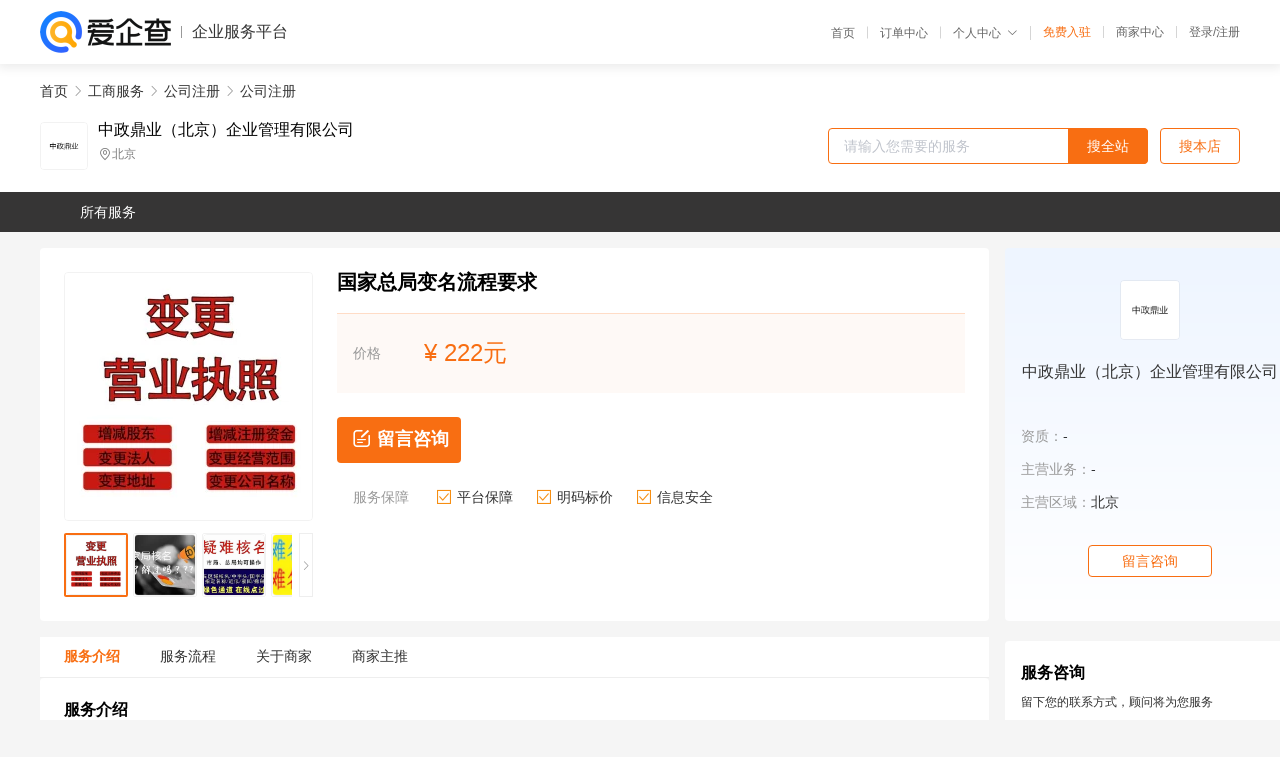

--- FILE ---
content_type: text/html; charset=UTF-8
request_url: https://yiqifu.baidu.com/cgoods_detail_2730022245547
body_size: 5214
content:
<!DOCTYPE html><html><head><meta charset="UTF-8">  <title>中政鼎业（北京）企业管理有限公司-公司注册咨询-爱企查企业服务平台</title>   <meta name="keywords" content="公司注册代办,公司注册代理,工商服务机构,工商服务联系方式,公司注册服务价格">   <meta name="description" content="平台提供公司注册服务详细信息说明,中政鼎业（北京）企业管理有限公司为您提供在的公司注册、公司注册、工商服务相关代理代办服务，免费咨询专业顾问了解更多信息! 查询其他提供公司注册服务优质服务商,请关注爱企查企业服务平台。">  <meta http-equiv="X-UA-Compatible" content="IE=edge"><meta name="referrer" content="no-referrer-when-downgrade"><link rel="pre-connect" href="//qifu-pub.bj.bcebos.com/"><link rel="dns-prefetch" href="//qifu-pub.bj.bcebos.com/"><link rel="dns-prefetch" href="//ts.bdimg.com"><link rel="dns-prefetch" href="//himg.bdimg.com"><link rel="shortcut icon" href="//xinpub.cdn.bcebos.com/static/favicon.ico" type="image/x-icon">       <link rel="preload" fetchpriority="high" href="https://qifu-pub.bj.bcebos.com/datapic/8b8c4115b4f389fe18787d0aa932416d_fullsize.jpg?x-bce-process=image/resize,m_lfit,w_249/format,f_webp" as="image">  <script type="text/javascript" src="//passport.baidu.com/passApi/js/uni_login_wrapper.js"></script><script src="https://xin-static.cdn.bcebos.com/law-m/js/template.js"></script> <link href="//xinpub.cdn.bcebos.com/aiqifu/static/1748572627/css/vendors.95232eab35f.css" rel="stylesheet"><link href="//xinpub.cdn.bcebos.com/aiqifu/static/1748572627/css/cgoodsrelease.87900c7696a.css" rel="stylesheet"> <script>/* eslint-disable */
        // 添加百度统计
        var _hmt = _hmt || [];
        (function () {
            var hm = document.createElement('script');
            hm.src = '//hm.baidu.com/hm.js?37e1bd75d9c0b74f7b4a8ba07566c281';
            hm.setAttribute('async', 'async');
            hm.setAttribute('defer', 'defer');
            var s = document.getElementsByTagName('script')[0];
            s.parentNode.insertBefore(hm, s);
        })();</script></head><body><div id="app">  </div><script>/* eslint-disable */  window.pageData = {"isLogin":0,"userName":null,"casapi":null,"passapi":"\/\/passport.baidu.com\/passApi\/js\/uni_login_wrapper.js","logoutUrl":"https:\/\/yiqifu.baidu.com\/\/cusercenter\/logout","logintype":0,"userPhoto":"https:\/\/himg.bdimg.com\/sys\/portrait\/item\/default.jpg","homePage":"https:\/\/yiqifu.baidu.com","passDomain":"https:\/\/passport.baidu.com","version":"V1.0.33","goodsInfo":{"id":"2730022245547","shopId":"203539399","spuName":"\u56fd\u5bb6\u603b\u5c40\u53d8\u540d\u6d41\u7a0b\u8981\u6c42","shopLevel":1,"company":"","serviceTeam":"","serviceDetail":"\u54a8\u8be2\uff0c\u5b9a\u5236\u4e2a\u6027\u5316\u65b9\u6848","serviceMode":"1\u5bf91\u4e13\u4eba\u670d\u52a1","spuDesc":"","detail":"<p><strong> \u516c\u53f8\u540d\u79f0 <\/strong> : \u4e2d\u653f\u9f0e\u4e1a(\u5317\u4eac)\u4f01\u4e1a\u7ba1\u7406\u6709\u9650\u516c\u53f8<strong> \u670d\u52a1\u5185\u5bb9 <\/strong> : \u56fd\u5bb6\u603b\u5c40\u53d8\u540d\u6d41\u7a0b\u8981\u6c42<strong> \u6ce8\u518c\u516c\u53f8\u5730\u57df <\/strong> : \u56fd\u5185\u516c\u53f8\u6ce8\u518c <\/p><hr\/><p><strong>\u56fd\u5bb6\u603b\u5c40\u53d8\u540d\u6d41\u7a0b\u8981\u6c42==\u4e2d\u653f\u9f0e\u4e1a\uff08\u5317\u4eac\uff09\u4f01\u4e1a\u7ba1\u7406\u6709\u9650\u516c\u53f8<\/strong><\/p><p>\u3000\u3000\u4e00\u4e2a\u597d\u7684\u516c\u53f8\u540d\u5b57\uff0c\u5bf9\u4e8e\u5408\u4f5c\u7684\u5ba2\u6237\u6765\u8bf4\u662f\u5bf9\u4e00\u4e2a\u4f01\u4e1a\u521a\u5f00\u59cb\u4e5f\u662f\u76f4\u89c2\u7684\u5370\u8c61\u3002<\/p><p>\u3000\u3000\u4e00\u822c\u4f01\u4e1a\u90fd\u5e26\u6709\u5730\u57df\uff0c\u4f8b\u5982\u5317\u4eac\uff0c\u5982\u679c\u4f01\u4e1a\u5347\u7ea7\u56fd\u5bb6\u5c40\u6838\u540d\uff0c\u5347\u7ea7\u540e\u7684\u540d\u79f0\u53ef<\/p><p>\u3000\u3000\u4ee5\u5728\u5168\u56fd\u5f00\u5c55\u4e1a\u52a1\uff0c\u4e0d\u53d7\u5f53\u5730\u5de5\u5546\u5c40\u76d1\u7ba1\uff08\u4e1a\u52a1\u4e0a\u7684\uff09\uff0c\u76f4\u63a5\u7531\u56fd\u5bb6\u5de5\u5546\u603b<\/p><p>\u3000\u3000\u5c40\u7ba1\u8f96\u3002\u56fd\u5bb6\u5c40\u4f01\u4e1a\u6ca1\u6709\u5730\u57df\uff0c\u76f4\u5c5e\u56fd\u5bb6\u603b\u5c40\uff0c\u5730\u57df\u9650\u5236\u6027\u964d\u4f4e\u3002<\/p><p>\u3000\u3000\u600e\u4e48\u7533\u8bf7\u56fd\u5bb6\u5c40\u6838\u540d\uff1f<\/p><p>\u3000\u3000\u600e\u4e48\u529e\u7406\u56fd\u5bb6\u5c40\u6838\u540d\uff1f<\/p><p>\u3000\u3000\u7591\u96be\u6838\u540d\u6838\u4e0d\u8fc7\u600e\u4e48\u529e\uff1f<\/p><p>\u3000\u3000\u600e\u4e48\u52a0\u6025\u529e\u7406\u56fd\u5bb6\u5c40\u7591\u96be\u6838\u540d\uff1f\u3001\u627e\u6211\uff01\uff01\uff01<\/p><p>\u3000\u3000\u6e20\u9053\u5173\u7cfb\u3001\u4e30\u5bcc\u7684\u4eba\u8109\u5173\u7cfb\u662f\u6210\u529f\u7684\u4fdd\u969c\uff01\u6211\u516c\u53f8\u6709\u7740\u5a34\u719f\u6280\u672f\u529f\u5e95\uff01<\/p><p align=\"center\"><img src=\"https:\/\/t10.baidu.com\/it\/u=779355156,2258109648&fm=199&app=68&f=JPEG?w=500&h=316&s=323B7284043ECDCC448B694B0300B0BB\"\/><\/p><p>\u3000\u3000\u56fd\u5bb6\u5de5\u5546\u603b\u5c40\u6838\u540d\u6761\u4ef6\uff1a<\/p><p>\u3000\u3000\uff081\uff09\u4e2d\u5b57\u5934\u6838\u540d\u4e0d\u5e26\u533a\u57df\u9650\u5236\uff1b<\/p><p>\u3000\u3000\uff082\uff09\u56fd\u5b57\u5934\u6838\u540d\u6ca1\u6709\u884c\u4e1a\u8868\u8ff0\uff1b<\/p><p>\u3000\u3000\uff083\uff09\u4e2d\u56fd\u540d\u79f0\u6838\u51c6\u5916\u8d44\u4f01\u4e1a\u7c7b\u578b\uff1b<\/p><p>\u3000\u3000\uff084\uff09\u7591\u96be\u5b57\u53f7\u3001\u7981\u9650\u8bcd\u63d0\u4ea4\u4e0d\u4e0a\u53bb\uff1b<\/p><p>\u3000\u3000\uff085\uff09\u5bb9\u6613\u5f15\u8d77\u5927\u4f17\u8bef\u89e3\uff1b\u9a73\u56de\u610f\u89c1\u4e0e\u5546\u6807\u91cd\u590d<\/p><p>\u3000\u3000\uff086\uff09\u4f01\u4e1a\u672a\u6ee1\u4e00\u5e74\u66f4\u6539\u5b57\u53f7<\/p><p>\u3000\u3000\uff087\uff09\u53bb\u5730\u57df\u516c\u53f8\u540d\u79f0\u53d8\u66f4\u6838\u51c6<\/p><p>\u3000\u3000\uff088\uff09\u672a\u6ee1\u4e00\u5e74\u4f01\u4e1a\u5347\u7ea7\u96c6\u56e2<\/p><p>\u3000\u3000\uff089\uff09\u4e2d\u79d1\uff1b\u4e2d\u94c1\uff1b\u56fd\u6295\uff1b\u4e2d\u6295\uff1b\u4e9a\u6d32\uff1b\u8054\u5408\uff1b\u534e\u590f\uff1b\u4eba\u6c11\uff1b\u9f50\u9c81\uff1b\u57ce\u6295\uff1b \u90fd\u6709\u6210\u529f\u6848\u4f8b\u3002<\/p><p align=\"center\"><img src=\"https:\/\/t10.baidu.com\/it\/u=2629301177,4030111441&fm=199&app=68&f=JPEG?w=500&h=335&s=0986C81298DC35E91EE1D4CB000060A1\"\/><\/p><p>\u3000\u3000\u56fd\u5bb6\u5de5\u5546\u603b\u5c40\u6838\u540d\u6d41\u7a0b\uff1a<\/p><p>\u3000\u3000\u2460\u63d0\u4f9b\u9884\u6838\u51c6\u540d\u79f0\uff0c1\uff09\u6ce8\u518c\u8d44\u91d1 2\uff09\u80a1\u4e1c\u4fe1\u606f 3)\u7ecf\u8425\u8303\u56f4 4)\u540d\u79f0\u843d\u5730\u533a\u57df<\/p><p>\u3000\u3000\u2461\u6ce8\u518c\u8d44\u91d1\u5b9e\u884c\u8ba4\u7f34\u5236\uff0c\u56fd\u5bb6\u89c4\u5b9a\u5fc5\u987b\u5b9e\u7f34\u884c\u4e1a\u9664\u5916\u3002<\/p><p>\u3000\u3000\u2462\u56fd\u5bb6\u5de5\u5546\u884c\u653f\u7ba1\u7406\u673a\u5173\u5bf9\u4f01\u4e1a\u540d\u79f0\u5b9e\u884c\u5206\u7ea7\u767b\u8bb0\u7ba1\u7406\u3002<\/p><p>\u3000\u3000\u2463\u56fd\u5bb6\u5de5\u5546\u884c\u653f\u7ba1\u7406\u5c40\u4e3b\u7ba1\u5168\u56fd\u4f01\u4e1a\u540d\u79f0\u767b\u8bb0\u7ba1\u7406\u5de5\u4f5c\u3002<\/p>","skuList":{"":{"skuId":"2094022245548","price":"222.00"}},"attrList":[],"price":"222.00","minPrice":"222.00","coverImage":"https:\/\/qifu-pub.bj.bcebos.com\/datapic\/8b8c4115b4f389fe18787d0aa932416d_fullsize.jpg","spuImgList":["https:\/\/qifu-pub.bj.bcebos.com\/datapic\/8b8c4115b4f389fe18787d0aa932416d_fullsize.jpg","https:\/\/qifu-pub.bj.bcebos.com\/datapic\/86a0c0838ab5d34da64b3726ada87a3c_fullsize.jpg","https:\/\/qifu-pub.bj.bcebos.com\/datapic\/0d625a3f9d1232f23a403de919f8a1ac_fullsize.jpg","https:\/\/qifu-pub.bj.bcebos.com\/datapic\/c5cd69cd8bf8e9e94dd4ddaa8057ee28_fullsize.jpg","https:\/\/qifu-pub.bj.bcebos.com\/datapic\/a9bfd84bb1945003f862c579f0ee2e54_fullsize.jpg","https:\/\/qifu-pub.bj.bcebos.com\/datapic\/6eba8d23cdacd7844dcc7516d0431bbf_fullsize.jpg"],"disclaimer":"<p>\u4f01\u4e1a\u670d\u52a1\u5e73\u53f0\u6e29\u99a8\u63d0\u793a<\/p>\n        <p>1\u3001\u4ee5\u4e0a\u5c55\u793a\u7684\u4fe1\u606f\u5185\u5bb9\u5747\u7531\u53d1\u5e03\uff0c\u5185\u5bb9\u7684\u771f\u5b9e\u6027\u3001\u51c6\u786e\u6027\u548c\u5408\u6cd5\u6027\u7531\u8d1f\u8d23\u3002<\/p>\n        <p>2\u3001\u8d2d\u4e70\u670d\u52a1\u524d\u6ce8\u610f\u8c28\u614e\u6838\u5b9e\uff0c\u5e76\u4e0e\u670d\u52a1\u673a\u6784\u6c9f\u901a\u786e\u8ba4\u3002<\/p>\n        <p>3\u3001\u4f01\u4e1a\u670d\u52a1\u5e73\u53f0\u7f51\u7ad9\u4ec5\u8fdb\u884c\u4fe1\u606f\u5c55\u793a\uff0c\u5982\u60a8\u53d1\u73b0\u9875\u9762\u6709\u4efb\u4f55\u8fdd\u6cd5\u6216\u4fb5\u6743\u4fe1\u606f\uff0c\u8bf7\u63d0\u4f9b\u76f8\u5173\u6750\u6599\u81f3\u90ae\u7bb1ext_qfhelp@baidu.com\uff0c\u6211\u4eec\u4f1a\u53ca\u65f6\u6838\u67e5\u5904\u7406\u5e76\u56de\u590d\u3002<\/p>","workPlace":[],"serviceProcess":[{"title":"\u54a8\u8be2\u670d\u52a1","paragraph":["\u4f01\u4e1a\u901a\u8fc7\u7535\u8bdd\u3001\u90ae\u4ef6\u6216\u8005\u5728\u7ebf\u54a8\u8be2\u7684\u65b9\u5f0f\uff0c\u5411\u4ee3\u7406\u673a\u6784\u54a8\u8be2\u76f8\u5173\u7684\u670d\u52a1\u5185\u5bb9\u3001\u6d41\u7a0b\u548c\u8d39\u7528\u7b49\u95ee\u9898\u3002"]},{"title":"\u7b7e\u8ba2\u59d4\u6258\u534f\u8bae","paragraph":["\u5728\u660e\u786e\u670d\u52a1\u5185\u5bb9\u548c\u8d39\u7528\u540e\uff0c\u4f01\u4e1a\u4e0e\u4ee3\u7406\u673a\u6784\u7b7e\u8ba2\u59d4\u6258\u534f\u8bae\uff0c\u660e\u786e\u4ee3\u7406\u673a\u6784\u7684\u670d\u52a1\u5185\u5bb9\u3001\u8d39\u7528\u3001\u4fdd\u5bc6\u534f\u8bae\u7b49\u5185\u5bb9\u3002"]},{"title":"\u63d0\u4f9b\u76f8\u5173\u6750\u6599","paragraph":["\u4f01\u4e1a\u9700\u8981\u5411\u4ee3\u7406\u673a\u6784\u63d0\u4f9b\u76f8\u5173\u7684\u6750\u6599\uff0c\u4f8b\u5982\u516c\u53f8\u540d\u79f0\u3001\u6cd5\u4eba\u4ee3\u8868\u8eab\u4efd\u8bc1\u3001\u8425\u4e1a\u6267\u7167\u4ee5\u53ca\u529e\u516c\u573a\u6240\u8bc1\u660e\u7b49\u3002"]},{"title":"\u624b\u7eed\u4ee3\u529e","paragraph":["\u4ee3\u7406\u673a\u6784\u4f1a\u6839\u636e\u4f01\u4e1a\u7684\u9700\u6c42\uff0c\u4ee3\u4e3a\u529e\u7406\u76f8\u5173\u7684\u5de5\u5546\u624b\u7eed\uff0c\u4f8b\u5982\u6ce8\u518c\u516c\u53f8\u3001\u53d8\u66f4\u516c\u53f8\u4fe1\u606f\u3001\u6ce8\u9500\u516c\u53f8\u7b49\u3002"]},{"title":"\u4ea4\u4ed8\u7ed3\u679c","paragraph":["\u4ee3\u7406\u673a\u6784\u4f1a\u5c06\u529e\u7406\u7ed3\u679c\u4ea4\u4ed8\u7ed9\u4f01\u4e1a\uff0c\u4f8b\u5982\u65b0\u7684\u8425\u4e1a\u6267\u7167\u3001\u7a0e\u52a1\u767b\u8bb0\u8bc1\u7b49\u3002"]}],"serviceNotice":[],"description":"","skuDesc":"","hasPhoneNum":1,"district":[],"servYears":1,"thirdId":"24344","thirdName":"\u516c\u53f8\u6ce8\u518c","secondId":"24325","secondName":"\u516c\u53f8\u6ce8\u518c","firstId":"24315","firstName":"\u5de5\u5546\u670d\u52a1"},"category":[{"id":"24315","name":"\u5de5\u5546\u670d\u52a1","path":"\/csearch_\u5de5\u5546\u670d\u52a1"},{"id":"24325","name":"\u516c\u53f8\u6ce8\u518c","path":"\/csearch_\u516c\u53f8\u6ce8\u518c"},{"id":"24344","name":"\u516c\u53f8\u6ce8\u518c","path":"\/csearch_\u516c\u53f8\u6ce8\u518c"}],"shopInfo":{"shopId":"203539399","certTags":[],"tags":[],"logo":"https:\/\/qifu-pub.bj.bcebos.com\/datapic\/be75b1cb7c5c9969e053b73f796a11c0_fullsize.jpg","address":"\u5317\u4eac","wxPic":"","hasPhoneNum":1,"noauth":0,"shopLevel":1,"name":"\u4e2d\u653f\u9f0e\u4e1a\uff08\u5317\u4eac\uff09\u4f01\u4e1a\u7ba1\u7406\u6709\u9650\u516c\u53f8","servDistricts":[],"visitNumber":"0","lat":null,"lng":null,"regAddr":null,"licensePhoto":"","goodsCount":1153},"article":[],"recommend":[{"spuId":"2002940920815","posterNormal":"https:\/\/qifu-pub.bj.bcebos.com\/datapic\/19c82badc8e2f731fd0e3169e4f81d99_fullsize.jpg","name":"\u529e\u7406\u5317\u4eac\u516c\u53f8\u540d\u79f0\u7533\u8bf7\u4e0d\u901a\u8fc7","price":"666.00"},{"spuId":"2001829366299","posterNormal":"https:\/\/qifu-pub.bj.bcebos.com\/datapic\/9394aba4632eb2f697bf31b010b14bf6_fullsize.jpg","name":"\u5317\u4eac\u63a7\u80a1\u516c\u53f8\u540d\u79f0\u4ee3\u529e","price":"266.00"},{"spuId":"2001629338009","posterNormal":"https:\/\/qifu-pub.bj.bcebos.com\/datapic\/de22457eab542bd5f92785c9266b63be_fullsize.jpg","name":"\u4f01\u4e1a\u7ecf\u8425\u5f02\u5e38\u4e25\u91cd\u8fdd\u6cd5\u5904\u7406\u65b9\u6848","price":"222.00"},{"spuId":"2700029329797","posterNormal":"https:\/\/qifu-pub.bj.bcebos.com\/datapic\/57d8f201a6d6bf07aee1be05dd26a1b0_fullsize.jpg","name":"\u529e\u7406\u4e2d\u5b57\u5934\u56fd\u5b57\u5934\u603b\u5c40\u516c\u53f8\u6838\u540d","price":"333.00"},{"spuId":"2002932354756","posterNormal":"https:\/\/qifu-pub.bj.bcebos.com\/datapic\/02268b4bcbe412f6f92e4ebc420e9cac_fullsize.jpg","name":"\u4e2d\u5b57\u5934\u516c\u53f8\u8f6c\u8ba9 \u4e2d\u5b57\u5934\u96c6\u56e2\u516c\u53f8\u8f6c\u8ba9","price":"810.00"},{"spuId":"2760029319307","posterNormal":"https:\/\/qifu-pub.bj.bcebos.com\/datapic\/358e8f47b41144d870d85731904af079_fullsize.jpg","name":"\u56fd\u5bb6\u603b\u5c40\u4e2d\u5b57\u56fd\u5b57\u5934\u4f01\u4e1a\u540d\u79f0\u6838\u51c6","price":"228.00"}],"result":{"title":"\u4e2d\u653f\u9f0e\u4e1a\uff08\u5317\u4eac\uff09\u4f01\u4e1a\u7ba1\u7406\u6709\u9650\u516c\u53f8-\u516c\u53f8\u6ce8\u518c\u54a8\u8be2-\u7231\u4f01\u67e5\u4f01\u4e1a\u670d\u52a1\u5e73\u53f0","keywords":"\u516c\u53f8\u6ce8\u518c\u4ee3\u529e,\u516c\u53f8\u6ce8\u518c\u4ee3\u7406,\u5de5\u5546\u670d\u52a1\u673a\u6784,\u5de5\u5546\u670d\u52a1\u8054\u7cfb\u65b9\u5f0f,\u516c\u53f8\u6ce8\u518c\u670d\u52a1\u4ef7\u683c","description":"\u5e73\u53f0\u63d0\u4f9b\u516c\u53f8\u6ce8\u518c\u670d\u52a1\u8be6\u7ec6\u4fe1\u606f\u8bf4\u660e,\u4e2d\u653f\u9f0e\u4e1a\uff08\u5317\u4eac\uff09\u4f01\u4e1a\u7ba1\u7406\u6709\u9650\u516c\u53f8\u4e3a\u60a8\u63d0\u4f9b\u5728\u7684\u516c\u53f8\u6ce8\u518c\u3001\u516c\u53f8\u6ce8\u518c\u3001\u5de5\u5546\u670d\u52a1\u76f8\u5173\u4ee3\u7406\u4ee3\u529e\u670d\u52a1\uff0c\u514d\u8d39\u54a8\u8be2\u4e13\u4e1a\u987e\u95ee\u4e86\u89e3\u66f4\u591a\u4fe1\u606f! \u67e5\u8be2\u5176\u4ed6\u63d0\u4f9b\u516c\u53f8\u6ce8\u518c\u670d\u52a1\u4f18\u8d28\u670d\u52a1\u5546,\u8bf7\u5173\u6ce8\u7231\u4f01\u67e5\u4f01\u4e1a\u670d\u52a1\u5e73\u53f0\u3002"},"address":{"id":"100000","addrName":"\u5168\u56fd"}} || {};

        /* eslint-enable */</script> <script src="//xinpub.cdn.bcebos.com/aiqifu/static/1748572627/js/0.a8be39429dd.js"></script><script src="//xinpub.cdn.bcebos.com/aiqifu/static/1748572627/js/cgoodsrelease.17c771b99cc.js"></script> </body></html>